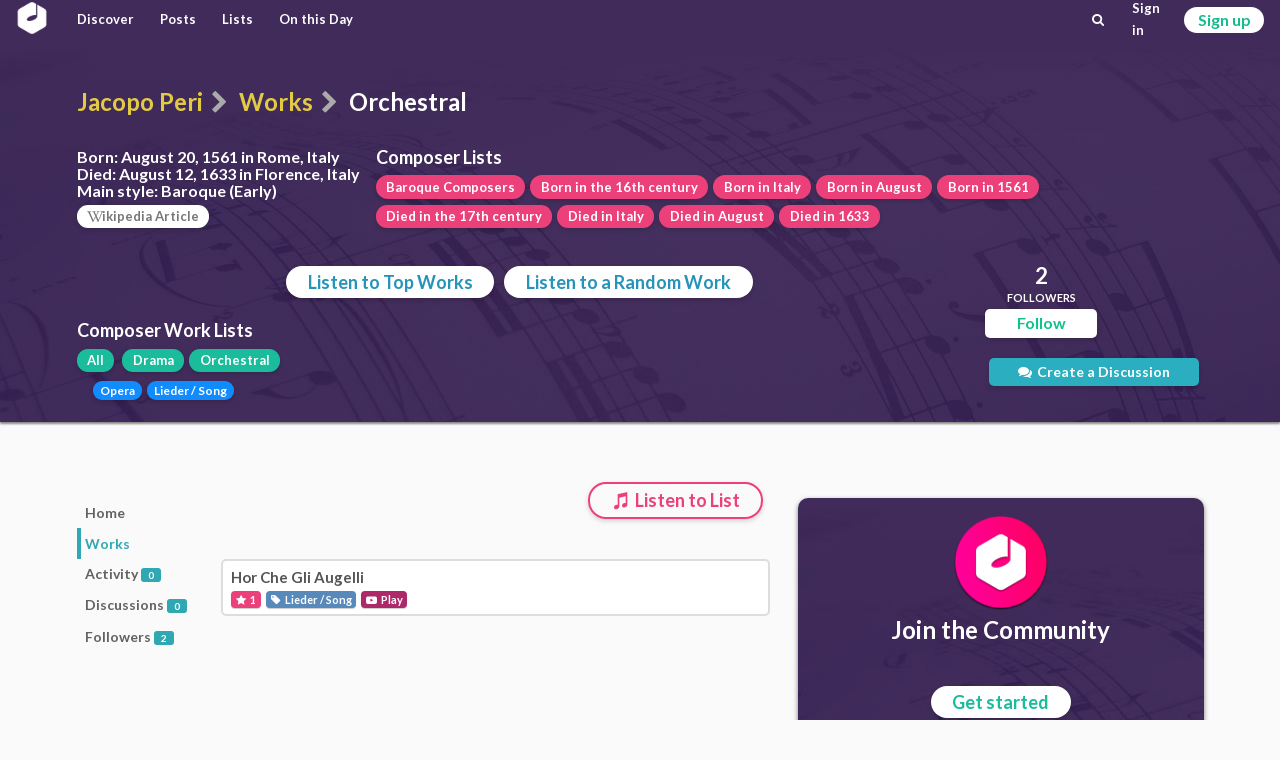

--- FILE ---
content_type: text/html; charset=utf-8
request_url: https://classicalmusiconly.com/composer/jacopo-peri/works/orchestral
body_size: 2455
content:
<!DOCTYPE html>
<html lang="en">
  <head>
    <meta charset="UTF-8" />
    <meta name="viewport" content="width=device-width, initial-scale=1" />
    <title>Top Orchestral Works by Jacopo Peri - Classical Music Only</title>
    <link
      rel="icon"
      type="image/png"
      href="/static/cmo/logo/favicons/cmo_32.png"
      sizes="32x32"
    />
    <link
      rel="icon"
      type="image/png"
      href="/static/cmo/logo/favicons/cmo_192.png"
      sizes="192x192"
    />
        <link
      rel="apple-touch-icon"
      href="/static/cmo/logo/apple/cmo_120.png"
      sizes="120x120"
    />
    <link
      rel="apple-touch-icon"
      href="/static/cmo/logo/apple/cmo_152.png"
      sizes="152x152"
    />
    <link
      rel="apple-touch-icon"
      href="/static/cmo/logo/apple/cmo_180.png"
      sizes="180x180"
    />
    <link
      rel="apple-touch-icon"
      href="/static/cmo/logo/apple/cmo_167.png"
      sizes="167x167"
    />
    <link
      rel="apple-touch-icon"
      href="/static/cmo/logo/apple/cmo_57.png"
      sizes="57x57"
    />
    <link
      rel="apple-touch-icon"
      href="/static/cmo/logo/apple/cmo_60.png"
      sizes="60x60"
    />
    <link
      rel="apple-touch-icon"
      href="/static/cmo/logo/apple/cmo_72.png"
      sizes="72x72"
    />
    <link
      rel="apple-touch-icon"
      href="/static/cmo/logo/apple/cmo_76.png"
      sizes="76x76"
    />
    <link
      rel="apple-touch-icon"
      href="/static/cmo/logo/apple/cmo_114.png"
      sizes="114x114"
    />
    <link
      rel="apple-touch-icon"
      href="/static/cmo/logo/apple/cmo_144.png"
      sizes="144x144"
    />

    <meta
      property="og:title"
      content="Top Orchestral Works by Jacopo Peri - Classical Music Only"
    />
    <meta property="og:type" content="website" />
    <meta property="og:url" content="https://classicalmusiconly.com/composer/jacopo-peri/works/orchestral" />
        <meta
      property="og:image"
      content="https://classicalmusiconly.com/static/cmo/pics/unsorted/card_share_1.jpg"
    />
    <meta property="og:site_name" content="Classical Music Only" />
    <meta name="twitter:card" content="summary_large_image" />
    <meta
      name="twitter:image"
      content="https://classicalmusiconly.com/static/cmo/pics/unsorted/card_share_1.jpg"
    />
    <meta name="twitter:site" content="@ClassicalMuOnly" />
    <meta
      name="twitter:title"
      content="Top Orchestral Works by Jacopo Peri - Classical Music Only"
    />
        
    <meta
      name="google-site-verification"
      content="tkLtTaWzmiPXnVp63YI0cCF8NJLpPOtWk5cofweTB_Y"
    />

          
    <link rel="stylesheet" href="/static/cmo/assets/app.f123c1209b74d5e58ac9.css" />
         <script>
      (function(i, s, o, g, r, a, m) {
        i["GoogleAnalyticsObject"] = r;
        (i[r] =
          i[r] ||
          function() {
            (i[r].q = i[r].q || []).push(arguments);
          }),
          (i[r].l = 1 * new Date());
        (a = s.createElement(o)), (m = s.getElementsByTagName(o)[0]);
        a.async = 1;
        a.src = g;
        m.parentNode.insertBefore(a, m);
      })(
        window,
        document,
        "script",
        "https://www.google-analytics.com/analytics.js",
        "ga"
      );

      ga("create", "UA-99124993-1", "auto");
      ga("send", "pageview");
    </script>

          </head>

  <script>
    var cmo_globals = {"is_user": false, "title": "Top Orchestral Works by Jacopo Peri", "url": "/composer/jacopo-peri/works/orchestral", "csrf": "ticjz2DxBlNa9dWKPJ0tQctPbtfs8F2Kjx53LKdEKmJ1nwxBwNQVyfUOR2bAk2BF"};
  </script>

  <body>
    <div id="cmo-topbar">
      <div id="vue-topbar" class="cmo-topbar-wrp"></div>
    </div>
    <script>
var cmo_private = {"slug": "jacopo-peri", "is_followed": false, "count": {"follows": 2, "posts": 0, "discussions": 0}, "info": {"url": "/composer/jacopo-peri", "full_name": "Jacopo Peri", "first_name": "Jacopo", "last_name": "Peri", "birth": "August 20, 1561 in Rome, Italy", "death": "August 12, 1633 in Florence, Italy", "style": "Baroque (Early)", "wiki": "Jacopo_Peri", "tags": [{"url": "/lists/composers/style/baroque", "title": "Baroque Composers"}, {"url": "/lists/composers/birth/century/16", "title": "Born in the 16th century"}, {"url": "/lists/composers/birth/country/italy", "title": "Born in Italy"}, {"url": "/lists/composers/birth/month/8", "title": "Born in August"}, {"url": "/lists/composers/birth/year/1561", "title": "Born in 1561"}, {"url": "/lists/composers/death/century/17", "title": "Died in the 17th century"}, {"url": "/lists/composers/death/country/italy", "title": "Died in Italy"}, {"url": "/lists/composers/death/month/8", "title": "Died in August"}, {"url": "/lists/composers/death/year/1633", "title": "Died in 1633"}], "genres": [{"name": "Drama", "slug": "drama", "children": [{"name": "Opera", "slug": "opera"}]}, {"name": "Orchestral", "slug": "orchestral", "children": [{"name": "Lieder / Song", "slug": "lieder-songs"}]}], "slug": "jacopo-peri", "has_pic": false, "pic": "/static/cmo/pics/profile/no-image.png"}, "type_id": "works", "works": [{"wid": "a8y8", "title": "Hor Che Gli Augelli", "url": "/work/jacopo-peri/hor-che-gli-augelli-a8y8", "stars": 1, "composer": {"full_name": "Jacopo Peri", "slug": "jacopo-peri", "has_pic": false}, "finish_year": null, "genre": {"parent": {"name": "Orchestral", "slug": "orchestral"}, "child": {"name": "Lieder / Song", "slug": "lieder-songs"}}}], "genre": {"parent": {"name": "Orchestral", "slug": "orchestral", "url": "/composer/jacopo-peri/works/orchestral"}}};
</script>




<div class="cmo-prec">
  <div class="ui container">
    
    <h1 class="cmo-page-header">
            <a class="item" href="/composer/jacopo-peri">Jacopo Peri</a>
      <i class="sep icon-right-open divider" aria-hidden="true"></i>
            <a class="item" href="/composer/jacopo-peri/works">Works</a>
      <i class="sep icon-right-open divider" aria-hidden="true"></i>
      <span class="active item">Orchestral</span>
                </h1>

    <div class="cmo-info-container">
      <div class="cmo-info-wrp">
                
        <div class="txt">

          <p class="itm"><b>Born:</b> August 20, 1561 in Rome, Italy</p>
          <p class="itm"><b>Died:</b> August 12, 1633 in Florence, Italy</p>          <p class="itm"><b>Main style:</b> Baroque (Early)</p>
          <div class="wiki-wrp">
            <a href="https://en.wikipedia.org/wiki/Jacopo_Peri" rel="noreferrer noopener" target="_blank" class="cmo-btn grey iv r2 s1 sh1">
              <i class="icon-wk" aria-hidden="true"></i>ikipedia Article
            </a>
          </div>

        </div>
      </div>

      <div class="other">
        <div class="cmo-header s2">Composer Lists</div>
        <div class="cmo-btn-wrp grp1">
            <a href="/lists/composers/style/baroque" class="cmo-btn r2 s1 sh1 pink">Baroque Composers</a><a href="/lists/composers/birth/century/16" class="cmo-btn r2 s1 sh1 pink">Born in the 16th century</a><a href="/lists/composers/birth/country/italy" class="cmo-btn r2 s1 sh1 pink">Born in Italy</a><a href="/lists/composers/birth/month/8" class="cmo-btn r2 s1 sh1 pink">Born in August</a><a href="/lists/composers/birth/year/1561" class="cmo-btn r2 s1 sh1 pink">Born in 1561</a><a href="/lists/composers/death/century/17" class="cmo-btn r2 s1 sh1 pink">Died in the 17th century</a><a href="/lists/composers/death/country/italy" class="cmo-btn r2 s1 sh1 pink">Died in Italy</a><a href="/lists/composers/death/month/8" class="cmo-btn r2 s1 sh1 pink">Died in August</a><a href="/lists/composers/death/year/1633" class="cmo-btn r2 s1 sh1 pink">Died in 1633</a>
        </div>
      </div>


    </div>





    <div id="vue-main"></div>
  </div>
</div>




    <div id="cmo-main-content" class="ui container">
      <div id="vue-body"></div>




    </div>

    
    <div class="ui hidden divider"></div>
    <div id="cmo-footer" class="cmo-footer">
      <div class="ilinks-wrp">
        <a class="item" href="/faq">FAQs</a>
        <a class="item" href="/legal/terms">Terms of Use</a>
        <a class="item" href="/legal/privacy">Privacy Policy</a>
        <a class="item" href="/request/features">Feature Requests</a>
        <a class="item" href="/request/works">Work Requests</a>
        <a class="item" href="/request/composers">Composer Requests</a>
        <a class="item" href="mailto:contact@classicalmusiconly.com">Contact</a>
      </div>
      <div class="social-links-wrp">
        <a
          class="item yb"
          href="https://www.youtube.com/user/ClassicalMusicOnly"
          target="_blank"
        >
          <div class="icon"><i class="icon-yb" aria-hidden="true"></i></div>
          <div class="txt">
            <div class="upper">+300K</div>
            <div class="lower">SUBSCRIBERS</div>
          </div>
        </a>
        <a
          class="item fb"
          href="https://www.facebook.com/ClassicalMusicOnly"
          target="_blank"
        >
          <div class="icon"><i class="icon-fk" aria-hidden="true"></i></div>
          <div class="txt">
            <div class="upper">+69K</div>
            <div class="lower">LIKES</div>
          </div>
        </a>
        <a
          class="item tw"
          href="https://twitter.com/ClassicalMuOnly"
          target="_blank"
        >
          <div class="icon"><i class="icon-tr" aria-hidden="true"></i></div>
          <div class="txt">
            <div class="upper">+1.7K</div>
            <div class="lower">FOLLOWERS</div>
          </div>
        </a>
        <a
          class="item is"
          href="https://www.instagram.com/ClassicalMusicOnly/"
          target="_blank"
        >
          <div class="icon"><i class="icon-is" aria-hidden="true"></i></div>
          <div class="txt">
            <div class="upper">NEW!</div>
            <div class="lower"></div>
          </div>
        </a>
      </div>
    </div>
    <script src="/static/cmo/assets/app.c74a978d60627f15294c.js"></script>
       </body>
</html>